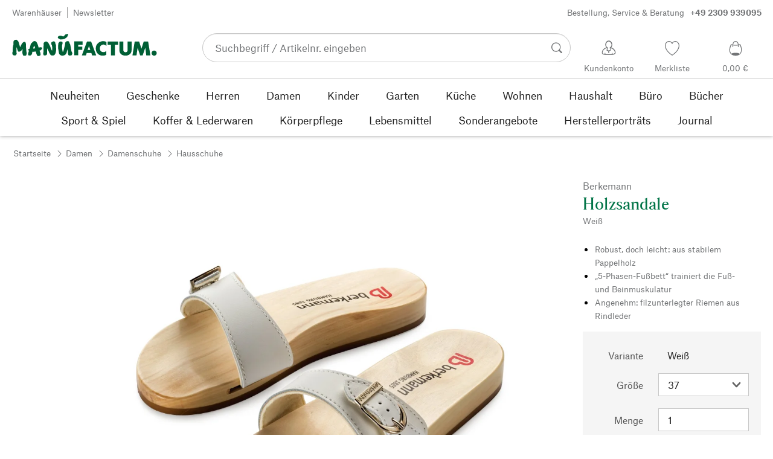

--- FILE ---
content_type: image/svg+xml
request_url: https://assets.manufactum.de/c/logos-icons/DHL_GoGreen_DE.svg
body_size: 7224
content:
<?xml version="1.0" encoding="UTF-8"?><svg id="uuid-dd0ac7ec-95a4-47a3-ad5e-d7dd02e0576d" xmlns="http://www.w3.org/2000/svg" viewBox="0 0 256 189"><rect y="0" width="256" height="56.4941" style="fill:#fc0;"/><polygon points="0 39.0545 34.6198 39.0545 32.7289 41.628 0 41.628 0 39.0545 0 39.0545" style="fill:#d40511;"/><polygon points="0 34.2797 38.137 34.2797 36.2426 36.8496 0 36.8496 0 34.2797 0 34.2797" style="fill:#d40511;"/><polygon points="0 43.8328 31.1048 43.8328 29.2223 46.3887 0 46.3887 0 43.8328 0 43.8328" style="fill:#d40511;"/><polygon points="256 41.628 221.5152 41.628 223.4051 39.0562 256 39.0562 256 41.628 256 41.628" style="fill:#d40511;"/><polygon points="256 46.3887 218.0086 46.3922 219.8906 43.8328 256 43.8328 256 46.3887 256 46.3887" style="fill:#d40511;"/><polygon points="226.9197 34.2797 256 34.2797 256 36.8514 225.0279 36.8532 226.9197 34.2797 226.9197 34.2797" style="fill:#d40511;"/><path d="M33.5315,46.3887l16.4284-22.3201h20.3862c2.2534,0,2.2238.8555,1.1227,2.3478-1.1183,1.5151-3.0215,4.1204-4.1605,5.6585-.5781.7814-1.6237,2.2048,1.8402,2.2048h27.3111c-2.2714,3.1115-9.6387,12.109-22.8679,12.109h-40.0601Z" style="fill:#d40511;"/><path d="M127.6155,34.2779l-8.908,12.1108h-23.5003s8.9041-12.109,8.9121-12.109l23.4962-.0018h0Z" style="fill:#d40511;"/><path d="M161.5985,34.2797l-8.9129,12.109h-23.4914s8.9049-12.109,8.9129-12.109h23.4914Z" style="fill:#d40511;"/><path d="M169.2406,34.2797c.0008,0-1.7163,2.3477-2.5507,3.4748-2.9509,3.9881-.343,8.6342,9.2878,8.6342h37.7278l8.9112-12.109h-53.3761Z" style="fill:#d40511;"/><path d="M45.0201,10.1887l-8.1791,11.1124h44.5764c2.253,0,2.2235.8555,1.1223,2.3477-1.1183,1.5134-2.9902,4.1487-4.1292,5.6868-.5782.7796-1.6237,2.203,1.8402,2.203h18.2288s2.9382-3.9987,5.4011-7.3412c3.3509-4.5472.2906-14.0087-11.688-14.0087h-47.1725Z" style="fill:#d40511;"/><polygon points="163.6164 31.5386 106.138 31.5386 121.8555 10.1887 145.3478 10.1887 136.3406 22.43 146.826 22.43 155.8404 10.1887 179.3292 10.1887 163.6164 31.5386 163.6164 31.5386" style="fill:#d40511;"/><path d="M211.8641,10.1887l-15.7145,21.3499h-24.8938s15.7198-21.3499,15.7277-21.3499h24.8806Z" style="fill:#d40511;"/><rect y="77.4425" width="256" height="56.6372" style="fill:#fc0;"/><path d="M95.7819,119.5512c-3.6704,0-6.5447-1.1335-8.6228-3.4005-2.0511-2.267-3.0767-5.4112-3.0767-9.4325v-2.348c0-2.6719.4993-4.9524,1.4979-6.8416.9985-1.9162,2.402-3.3736,4.2102-4.3721,1.8352-1.0256,3.9538-1.5383,6.3558-1.5383,1.9432,0,3.6839.3374,5.2223,1.0121,1.5383.6477,2.8743,1.6058,4.0078,2.8743l-3.5625,3.7649c-.8906-.8906-1.795-1.5114-2.7123-1.8622-.9173-.3508-1.876-.5263-2.8743-.5263-1.9432,0-3.441.6612-4.4936,1.9837-1.0256,1.2954-1.5383,3.2117-1.5383,5.7485v1.8622c0,2.5369.4723,4.4801,1.4169,5.8295.9716,1.3224,2.375,1.9837,4.2102,1.9837,1.6736,0,2.9552-.5532,3.8459-1.6598.9173-1.1066,1.3764-2.5369,1.3764-4.2912h-5.3437v-4.9389h11.2947v4.696c0,2.402-.4591,4.4666-1.3764,6.1939-.9173,1.7003-2.2128,3.0092-3.8863,3.9268-1.6736.8906-3.6572,1.3359-5.951,1.3359ZM120.4023,119.4298c-3.0767,0-5.5057-.8906-7.2869-2.6719-1.7537-1.7812-2.6314-4.2237-2.6314-7.3274v-1.6193c0-3.1036.8777-5.5461,2.6314-7.3274,1.7812-1.7812,4.2102-2.6719,7.2869-2.6719s5.4927.8906,7.2464,2.6719c1.7812,1.7812,2.6719,4.2237,2.6719,7.3274v1.6193c0,3.1036-.8906,5.5461-2.6719,7.3274-1.7537,1.7812-4.1697,2.6719-7.2464,2.6719ZM120.4023,114.5314c1.2687,0,2.2541-.4318,2.9552-1.2954.7287-.8637,1.093-2.1725,1.093-3.9268v-1.3764c0-1.7543-.3643-3.0632-1.093-3.9268-.7011-.8637-1.6865-1.2954-2.9552-1.2954-1.2679,0-2.267.4318-2.9957,1.2954-.7011.8637-1.0526,2.1725-1.0526,3.9268v1.3764c0,1.7543.3514,3.0632,1.0526,3.9268.7287.8637,1.7278,1.2954,2.9957,1.2954ZM145.6342,119.5512c-3.6701,0-6.5444-1.1335-8.6228-3.4005-2.0508-2.267-3.0767-5.4112-3.0767-9.4325v-2.348c0-2.6719.4996-4.9524,1.4979-6.8416.9983-1.9162,2.4023-3.3736,4.2102-4.3721,1.8355-1.0256,3.9535-1.5383,6.3558-1.5383,1.9432,0,3.6839.3374,5.2223,1.0121,1.5383.6477,2.8743,1.6058,4.0078,2.8743l-3.5625,3.7649c-.8906-.8906-1.795-1.5114-2.7123-1.8622-.9173-.3508-1.876-.5263-2.8743-.5263-1.9432,0-3.441.6612-4.4936,1.9837-1.0258,1.2954-1.5383,3.2117-1.5383,5.7485v1.8622c0,2.5369.472,4.4801,1.4169,5.8295.9716,1.3224,2.3747,1.9837,4.2102,1.9837,1.6736,0,2.9552-.5532,3.8459-1.6598.9173-1.1066,1.3764-2.5369,1.3764-4.2912h-5.3437v-4.9389h11.2947v4.696c0,2.402-.4591,4.4666-1.3764,6.1939-.9173,1.7003-2.2128,3.0092-3.8863,3.9268-1.6736.8906-3.6572,1.3359-5.951,1.3359ZM161.3484,118.944v-20.6462h5.5461v5.1413c.2972-.9176.6882-1.7812,1.174-2.5909.5133-.8366,1.1611-1.5114,1.9432-2.0241.8097-.5398,1.8088-.8097,2.9957-.8097.2429,0,.4729.0135.6882.0405.2162,0,.4591.027.7287.081v5.4247c-.2153-.027-.4582-.0405-.7287-.0405-.2429-.027-.4858-.0405-.7287-.0405-1.4841,0-2.6986.2834-3.6434.8501-.944.5668-1.646,1.174-2.1051,1.8217v12.7925h-5.87ZM186.7078,119.4298c-3.1034,0-5.5866-.8771-7.4488-2.6314-1.8355-1.7543-2.7528-4.2102-2.7528-7.3679v-1.6193c0-3.1307.8501-5.5731,2.5504-7.3274,1.727-1.7812,4.0216-2.6719,6.8821-2.6719,2.8881,0,5.1146.8906,6.6797,2.6719,1.5926,1.7812,2.3885,4.2507,2.3885,7.4083v2.5099h-12.6711c.3239,2.8878,1.9294,4.3316,4.8174,4.3316.9449,0,1.8079-.135,2.5909-.4048.8097-.2699,1.6055-.6612,2.3885-1.174l2.3885,3.6839c-1.0258.7827-2.1998,1.4169-3.522,1.9027-1.2954.4588-2.7261.6882-4.2912.6882ZM185.8172,102.508c-1.1602,0-2.0241.3779-2.5909,1.1335-.5667.7287-.8906,1.7677-.9716,3.1172h7.125c-.081-1.3495-.4048-2.3885-.9716-3.1172-.5401-.7556-1.4031-1.1335-2.5909-1.1335ZM208.7278,119.4298c-3.1034,0-5.5866-.8771-7.4488-2.6314-1.8346-1.7543-2.7528-4.2102-2.7528-7.3679v-1.6193c0-3.1307.8501-5.5731,2.5504-7.3274,1.7278-1.7812,4.0216-2.6719,6.8821-2.6719,2.8881,0,5.1146.8906,6.6797,2.6719,1.5926,1.7812,2.3885,4.2507,2.3885,7.4083v2.5099h-12.6711c.3239,2.8878,1.9302,4.3316,4.8174,4.3316.9449,0,1.8088-.135,2.5909-.4048.8097-.2699,1.6064-.6612,2.3885-1.174l2.3885,3.6839c-1.025.7827-2.199,1.4169-3.522,1.9027-1.2954.4588-2.7253.6882-4.2912.6882ZM207.8372,102.508c-1.1602,0-2.0241.3779-2.5909,1.1335-.5667.7287-.8906,1.7677-.9716,3.1172h7.125c-.081-1.3495-.4048-2.3885-.9716-3.1172-.5392-.7556-1.4031-1.1335-2.5909-1.1335ZM221.1638,118.944v-20.6462h5.5461v3.603c.6202-1.1875,1.4298-2.1456,2.429-2.8743,1.025-.7556,2.2937-1.1335,3.8054-1.1335,2.0508,0,3.6434.7017,4.777,2.1051,1.1602,1.3764,1.7408,3.3061,1.7408,5.789v13.1569h-5.87v-12.4687c0-1.1066-.2429-1.9837-.7287-2.6314-.4858-.6747-1.255-1.0121-2.3075-1.0121-.8097,0-1.5116.1889-2.1051.5668-.5668.3779-1.0396.8501-1.4169,1.4169v14.1285h-5.87Z" style="fill:#006443;"/><path d="M31.6932,95.6222c3.4778,1.9768,10.1152,5.3497,16.3497,6.2755-1.1974.4679-2.3881,1.0513-3.5555,1.7644-6.5459.9863-14.7375-1.7493-19.2228-3.5576,2.3078-1.2283,4.4196-2.8601,6.4286-4.4823ZM24.1494,116.3914c2.7031,1.7077,5.9754,3.1448,9.8786,3.9708,4.3067-1.9701,8.7286-5.8427,12.019-10.5787,1.9343-2.7839,3.1499-5.4556,3.7723-7.0078-1.6113.5145-3.1714,1.2153-4.6498,2.1195,0,0-.8729.5572-1.2066.7957-1.0183.7731-4.1784,8.6652-19.8135,10.7004ZM67.7124,101.6035c3.2851.9556,6.0829,2.5557,8.1271,3.9001l.004-.0009c-.6065-.2994-9.3296-9.0568-13.0737-13.7888l-.6647.7859c-1.2016-.6754-2.5084-1.283-3.8251-1.8237,3.7307,3.5157,8.0102,8.1262,9.4325,10.9273ZM60.8282,100.2715l-.0171.0157c1.6674.1435,3.3537.4348,4.9116.7974-1.749-3.1633-5.5577-6.9462-8.5703-9.8548-3.3872-3.2703-9.1077-3.8191-9.1077-3.8191l.241,1.8921c-1.3338-.0632-3.8601-.0845-5.4279.0778.6417.1294,1.2897.3661,2.0662.6142,4.5811,1.5062,10.5692,4.4644,15.9043,10.2768ZM61.4197,101.7891c-2.2005,6.8264-7.7272,14.4521-11.1942,18.8083,4.1544-.9613,8.5111-2.9657,11.9472-6.8918,1.813-2.5752,3.6971-6.1187,4.9609-10.8-1.8183-.5104-3.7417-.898-5.7139-1.1165ZM68.482,103.3099c-1.3117,4.8471-3.2402,8.5096-5.1126,11.184,1.3286-.7471,2.4277-1.8255,2.4277-1.8255l.9243,1.4303c2.4042-2.4835,5.1825-5.7898,8.0621-7.9969-1.7829-1.0562-3.9289-2.0252-6.3016-2.7919ZM59.9847,101.6586c-2.8191-.1899-5.7016-.0129-8.4801.6517-.4404,1.2405-1.7727,4.6355-4.3023,8.2765-2.9977,4.3146-6.9165,7.9518-10.8841,10.1853.0012.0002.0023.0004.0035.0006,0,0,5.379,1.2195,11.7494.2387,3.1659-3.869,9.4902-12.1557,11.9136-19.3528ZM20.3401,105.905c5.5728,2.5035,14.2283,4.6742,22.5176-.8184-.199.0049-2.0089-.0351-2.209-.0351-6.7839,0-13.7045-2.612-17.1358-4.1162-2.6248,1.091-5.5108,1.5782-8.7796.9266,1.9234,2.0086,4.6373,3.6076,5.6068,4.0431ZM51.5822,100.8168s4.9892-.7173,7.1955-.6516c-5.8754-5.9014-12.4757-8.4367-16.7666-9.5203-1.9211.3441-5.7846,1.3042-8.8275,3.7684-.1063.0861-.2132.173-.3201.2597,4.2067,2.362,12.2885,6.3401,18.7187,6.1438ZM38.777,109.7925c1.0906-.8322,1.8894-1.6498,2.4751-2.3677-9.8682,5.4565-20.8398,1.0933-28.3388-3.8179.2978.712,2.9752,6.775,9.4725,11.5728,8.7205-.8353,13.7033-3.3362,16.3912-5.3873Z" style="fill:#006443;"/><path d="M3.4414,160.6445l-3.4414-15.3486h2.1172l2.8359,13.1855h.3262l2.9766-12.7197h2.9766l2.9531,12.7197h.3262l2.8359-13.1855h2.0469l-3.4414,15.3486h-3.0938l-3-12.6504h-.3242l-3,12.6504h-3.0938Z" style="fill:#fff;"/><path d="M22.7656,147.1562c-.3867,0-.7051-.1191-.9531-.3604-.248-.2402-.3711-.5381-.3711-.8955,0-.3564.123-.6504.3711-.8838.248-.2324.5664-.3486.9531-.3486.4043,0,.7246.1162.9668.3486.2402.2334.3594.5273.3594.8838,0,.3574-.1191.6553-.3594.8955-.2422.2412-.5625.3604-.9668.3604ZM21.7891,160.6445v-11.6279h1.9766v11.6279h-1.9766Z" style="fill:#fff;"/><path d="M27.4414,160.6445v-11.6279h1.8359v2.7217c.1875-.4961.4473-.9619.7793-1.3955.334-.4346.7598-.791,1.2793-1.0703.5195-.2783,1.1445-.418,1.873-.418.2637,0,.5352.0225.8125.0693v1.8838c-.123-.0156-.2598-.0273-.4062-.0352s-.291-.0117-.4297-.0117c-.9766,0-1.7715.2324-2.3848.6982-.6113.4648-1.0723.9922-1.3828,1.5811v7.6045h-1.9766Z" style="fill:#fff;"/><path d="M41.1152,160.6445v-16.2783h1.9766v9.2549h1.8145l3.3711-4.6045h2.2793l-4.0703,5.4648,4.2793,6.1631h-2.3477l-3.5352-5.2324h-1.791v5.2324h-1.9766Z" style="fill:#fff;"/><path d="M57.2305,160.9238c-1.0859,0-2.0156-.2363-2.791-.71-.7754-.4727-1.3691-1.1348-1.7793-1.9883-.4102-.8516-.6152-1.8369-.6152-2.9531v-.8838c0-1.1309.2051-2.1191.6152-2.9648.4102-.8447,1.0039-1.5039,1.7793-1.9766s1.7051-.709,2.791-.709c1.084,0,2.0156.2363,2.791.709.7734.4727,1.3672,1.1318,1.7773,1.9766.4121.8457.6172,1.834.6172,2.9648v.8838c0,1.1162-.2051,2.1016-.6172,2.9531-.4102.8535-1.0039,1.5156-1.7773,1.9883-.7754.4736-1.707.71-2.791.71ZM57.2305,159.1562c.9922,0,1.7754-.3447,2.3477-1.0352.5742-.6895.8613-1.6621.8613-2.918v-.7441c0-1.2559-.2871-2.2285-.8613-2.9189-.5723-.6895-1.3555-1.0352-2.3477-1.0352s-1.7754.3457-2.3496,1.0352c-.5742.6904-.8594,1.6631-.8594,2.9189v.7441c0,1.2559.2852,2.2285.8594,2.918.5742.6904,1.3574,1.0352,2.3496,1.0352Z" style="fill:#fff;"/><path d="M65.416,160.6445v-11.6279h1.8359v2.2324c.3418-.6973.8223-1.2822,1.4434-1.7549.6191-.4736,1.4023-.71,2.3477-.71.8379,0,1.5547.2139,2.1523.6396.5957.4268,1.0176,1.0586,1.2676,1.8955.3555-.6982.8438-1.2939,1.4648-1.791.6191-.4961,1.4258-.7441,2.418-.7441,1.1465,0,2.0586.3799,2.7324,1.1396s1.0117,1.8916,1.0117,3.3955v7.3252h-1.9766v-7.0693c0-1.0078-.2051-1.7637-.6172-2.2676-.4102-.5039-1.0039-.7559-1.7793-.7559-.7285,0-1.3398.2021-1.8359.6045-.4961.4033-.877.8604-1.1406,1.3721v8.1162h-1.9766v-7.0693c0-1.0078-.2051-1.7637-.6152-2.2676-.4121-.5039-1.0039-.7559-1.7793-.7559-.7285,0-1.3418.2021-1.8379.6045-.4961.4033-.875.8604-1.1387,1.3721v8.1162h-1.9766Z" style="fill:#fff;"/><path d="M85.625,165.0635v-16.0469h1.8359v2.2324c.4043-.79.9355-1.3984,1.5938-1.8252.6582-.4258,1.4062-.6396,2.2441-.6396.8984,0,1.6777.2324,2.3379.6982.6582.4648,1.1699,1.1162,1.5352,1.9531.3633.8369.5449,1.8223.5449,2.9531v.8838c0,1.1318-.1816,2.1162-.5449,2.9531-.3652.8379-.877,1.4883-1.5352,1.9541-.6602.4648-1.4395.6973-2.3379.6973-.791,0-1.5039-.1895-2.1387-.5693-.6367-.3799-1.1562-.9268-1.5586-1.6396v6.3955h-1.9766ZM90.6484,150.5518c-.6367,0-1.2207.1748-1.7559.5234s-.9648.833-1.291,1.4531v4.6045c.3262.6201.7559,1.1045,1.291,1.4541.5352.3486,1.1191.5225,1.7559.5225.9609,0,1.7168-.3447,2.2676-1.0342.5488-.6904.8242-1.6475.8242-2.8721v-.7441c0-1.2246-.2754-2.1826-.8242-2.8721-.5508-.6895-1.3066-1.0352-2.2676-1.0352Z" style="fill:#fff;"/><path d="M103.3438,160.9238c-1.1152,0-2.0684-.2412-2.8594-.7207-.791-.4805-1.3965-1.1436-1.8145-1.9883-.418-.8457-.627-1.8262-.627-2.9424v-.8838c0-1.1162.2012-2.0967.6035-2.9414s.9766-1.5078,1.7207-1.9883,1.6367-.7207,2.6758-.7207c1.0527,0,1.9414.2402,2.6621.7207s1.2676,1.1436,1.6387,1.9883c.373.8447.5586,1.8174.5586,2.918v1.1162h-7.9297c.0469,1.1475.3633,2.0508.9531,2.71s1.4336.9883,2.5352.9883c.6348,0,1.209-.1162,1.7207-.3486.5117-.2334.9766-.543,1.3945-.9307l1,1.3486c-.5273.5273-1.1426.9385-1.8477,1.2324-.707.2949-1.5.4424-2.3848.4424ZM102.9961,150.4355c-.9004,0-1.6094.3105-2.1289.9307s-.8105,1.4805-.8711,2.5811h6c-.0625-1.0547-.3496-1.9033-.8613-2.5469-.5117-.6426-1.2246-.9648-2.1387-.9648Z" style="fill:#fff;"/><path d="M110.7168,160.6445v-11.6279h1.8359v2.2324c.3574-.6816.8457-1.2627,1.4668-1.7441.6191-.4795,1.4102-.7207,2.3711-.7207,1.1621,0,2.0898.3799,2.7793,1.1396s1.0352,1.8916,1.0352,3.3955v7.3252h-1.9766v-7.0693c0-1.0078-.2188-1.7637-.6523-2.2676s-1.0449-.7559-1.8359-.7559c-.7441,0-1.3691.2021-1.873.6045-.5039.4033-.8945.8604-1.1738,1.3721v8.1162h-1.9766Z" style="fill:#fff;"/><path d="M126.8789,160.9238c-1.707,0-3.1328-.543-4.2793-1.6279l.9062-1.3262c.9453.8535,2.0625,1.2793,3.3496,1.2793.8066,0,1.4375-.1582,1.8945-.4766.457-.3174.6875-.748.6875-1.291,0-.8838-.5215-1.4492-1.5586-1.6973l-1.7207-.3955c-.9922-.2324-1.7559-.6357-2.291-1.209s-.8027-1.2871-.8027-2.1396c0-.9766.3906-1.7705,1.1738-2.3838.7832-.6123,1.8027-.918,3.0586-.918,1.5352,0,2.9062.4883,4.1172,1.4648l-.8613,1.3721c-1.0078-.7754-2.0547-1.1631-3.1387-1.1631-.7148,0-1.2871.1475-1.7207.4424-.4355.2939-.6523.6895-.6523,1.1855,0,.791.5586,1.3184,1.6738,1.5811l1.7227.3955c2.0137.4805,3.0215,1.6357,3.0215,3.4648,0,1.0391-.4141,1.8721-1.2441,2.5-.8281.6279-1.9414.9424-3.3359.9424Z" style="fill:#fff;"/><path d="M135.2969,147.1562c-.3887,0-.7051-.1191-.9531-.3604-.248-.2402-.373-.5381-.373-.8955,0-.3564.125-.6504.373-.8838.248-.2324.5645-.3486.9531-.3486.4023,0,.7246.1162.9648.3486.2402.2334.3613.5273.3613.8838,0,.3574-.1211.6553-.3613.8955-.2402.2412-.5625.3604-.9648.3604ZM134.3203,160.6445v-11.6279h1.9766v11.6279h-1.9766Z" style="fill:#fff;"/><path d="M144.5977,160.9238c-1.1152,0-2.0684-.2412-2.8594-.7207-.791-.4805-1.3965-1.1436-1.8145-1.9883-.418-.8457-.627-1.8262-.627-2.9424v-.8838c0-1.1162.2012-2.0967.6035-2.9414s.9766-1.5078,1.7207-1.9883,1.6367-.7207,2.6758-.7207c1.0527,0,1.9414.2402,2.6621.7207s1.2676,1.1436,1.6387,1.9883c.373.8447.5586,1.8174.5586,2.918v1.1162h-7.9297c.0469,1.1475.3633,2.0508.9531,2.71s1.4336.9883,2.5352.9883c.6348,0,1.209-.1162,1.7207-.3486.5117-.2334.9766-.543,1.3945-.9307l1,1.3486c-.5273.5273-1.1426.9385-1.8477,1.2324-.707.2949-1.5.4424-2.3848.4424ZM144.25,150.4355c-.9004,0-1.6094.3105-2.1289.9307s-.8105,1.4805-.8711,2.5811h6c-.0625-1.0547-.3496-1.9033-.8613-2.5469-.5117-.6426-1.2246-.9648-2.1387-.9648Z" style="fill:#fff;"/><path d="M151.9707,160.6445v-11.6279h1.8359v2.7217c.1875-.4961.4473-.9619.7793-1.3955.334-.4346.7598-.791,1.2793-1.0703.5195-.2783,1.1445-.418,1.873-.418.2637,0,.5352.0225.8125.0693v1.8838c-.123-.0156-.2598-.0273-.4062-.0352s-.291-.0117-.4297-.0117c-.9766,0-1.7715.2324-2.3848.6982-.6113.4648-1.0723.9922-1.3828,1.5811v7.6045h-1.9766Z" style="fill:#fff;"/><path d="M165.4121,160.9238c-1.1172,0-2.0703-.2412-2.8613-.7207-.791-.4805-1.3945-1.1436-1.8125-1.9883-.4199-.8457-.6289-1.8262-.6289-2.9424v-.8838c0-1.1162.2012-2.0967.6055-2.9414.4023-.8447.9766-1.5078,1.7207-1.9883s1.6348-.7207,2.6738-.7207c1.0547,0,1.9414.2402,2.6621.7207s1.2676,1.1436,1.6406,1.9883c.3711.8447.5566,1.8174.5566,2.918v1.1162h-7.9297c.0469,1.1475.3652,2.0508.9551,2.71.5879.6592,1.4336.9883,2.5332.9883.6367,0,1.209-.1162,1.7207-.3486.5117-.2334.9766-.543,1.3965-.9307l1,1.3486c-.5273.5273-1.1445.9385-1.8496,1.2324-.7051.2949-1.5.4424-2.3828.4424ZM165.0625,150.4355c-.8984,0-1.6074.3105-2.127.9307s-.8105,1.4805-.873,2.5811h6c-.0625-1.0547-.3477-1.9033-.8594-2.5469-.5117-.6426-1.2266-.9648-2.1406-.9648Z" style="fill:#fff;"/><path d="M172.7832,160.6445v-11.6279h1.8359v2.2324c.3574-.6816.8457-1.2627,1.4668-1.7441.6191-.4795,1.4102-.7207,2.3711-.7207,1.1621,0,2.0898.3799,2.7793,1.1396s1.0352,1.8916,1.0352,3.3955v7.3252h-1.9766v-7.0693c0-1.0078-.2188-1.7637-.6523-2.2676s-1.0449-.7559-1.8359-.7559c-.7441,0-1.3691.2021-1.873.6045-.5039.4033-.8945.8604-1.1738,1.3721v8.1162h-1.9766Z" style="fill:#fff;"/><path d="M7.3711,187.0234c-1.3477,0-2.5117-.2988-3.4883-.8955s-1.7324-1.4453-2.2656-2.5459c-.5352-1.1006-.8027-2.4111-.8027-3.9307v-1.3018c0-1.5195.2676-2.8291.8027-3.9307.5332-1.1006,1.2891-1.9492,2.2656-2.5459s2.1406-.8955,3.4883-.8955c2.1875,0,3.9082.791,5.1641,2.3721l-1.2793,1.3721c-1.0547-1.2402-2.3496-1.8604-3.8848-1.8604-1.3945,0-2.4883.4922-3.2773,1.4766-.791.9844-1.1875,2.3525-1.1875,4.1045v1.1162c0,1.7363.3965,3.1006,1.1875,4.0928.7891.9922,1.8828,1.4883,3.2773,1.4883.7598,0,1.4844-.1543,2.1758-.4648.6895-.3096,1.2969-.7754,1.8242-1.3955l1.2793,1.3721c-.6191.7754-1.3828,1.3643-2.291,1.7676-.9062.4033-1.9023.6045-2.9883.6045Z" style="fill:#fff;"/><path d="M21.0215,187.0234c-1.3789,0-2.5566-.3057-3.5332-.918s-1.7266-1.4727-2.2441-2.582c-.5195-1.1084-.7793-2.3984-.7793-3.8721v-1.3018c0-1.4883.2598-2.7832.7793-3.8838.5176-1.1006,1.2676-1.957,2.2441-2.5693s2.1543-.9189,3.5332-.9189c1.3809,0,2.5586.3066,3.5352.9189s1.7246,1.4688,2.2441,2.5693.7793,2.3955.7793,3.8838v1.3018c0,1.4736-.2598,2.7637-.7793,3.8721-.5195,1.1094-1.2676,1.9697-2.2441,2.582s-2.1543.918-3.5352.918ZM21.0215,185.1631c1.4121,0,2.5117-.4961,3.3027-1.4883s1.1855-2.3643,1.1855-4.1162v-1.1162c0-1.752-.3945-3.124-1.1855-4.1162s-1.8906-1.4883-3.3027-1.4883c-1.4102,0-2.5117.4961-3.3008,1.4883-.791.9922-1.1875,2.3643-1.1875,4.1162v1.1162c0,1.752.3965,3.124,1.1875,4.1162.7891.9922,1.8906,1.4883,3.3008,1.4883Z" style="fill:#fff;"/><path d="M29.5801,189v-1.3018l2.7441-2.6514c.2793-.2637.4766-.5039.5938-.7207.1152-.2168.1738-.4492.1738-.6982,0-.3096-.1016-.5537-.3027-.7324-.2012-.1777-.457-.2676-.7676-.2676-.3242,0-.6074.0703-.8477.21s-.4766.3564-.709.6514l-.9531-.8838c.3086-.4033.6699-.7246,1.0801-.9658.4102-.2402.918-.3604,1.5234-.3604.7754,0,1.4023.1982,1.8828.5938.4805.3945.7227.9414.7227,1.6387,0,.4658-.1172.8955-.3496,1.291s-.5977.8252-1.0938,1.291l-1.6504,1.5576h3.2559v1.3486h-5.3027Z" style="fill:#fff;"/><path d="M36.7188,180.3496v-1.8838h7.1172v1.8838h-7.1172Z" style="fill:#fff;"/><path d="M46.7422,186.6748v-15.3486h9.5586v1.8604h-7.4883v4.7676h6.7891v1.791h-6.7891v5.0693h7.7207v1.8604h-9.791Z" style="fill:#fff;"/><path d="M59.625,186.6748v-11.6279h1.8359v2.2324c.3418-.6973.8223-1.2822,1.4434-1.7549.6191-.4736,1.4023-.71,2.3477-.71.8379,0,1.5547.2139,2.1523.6396.5957.4268,1.0176,1.0586,1.2676,1.8955.3555-.6982.8438-1.2939,1.4648-1.791.6191-.4961,1.4258-.7441,2.418-.7441,1.1465,0,2.0586.3799,2.7324,1.1396s1.0117,1.8916,1.0117,3.3955v7.3252h-1.9766v-7.0693c0-1.0078-.2051-1.7637-.6172-2.2676-.4102-.5039-1.0039-.7559-1.7793-.7559-.7285,0-1.3398.2021-1.8359.6045-.4961.4033-.877.8604-1.1406,1.3721v8.1162h-1.9766v-7.0693c0-1.0078-.2051-1.7637-.6152-2.2676-.4121-.5039-1.0039-.7559-1.7793-.7559-.7285,0-1.3418.2021-1.8379.6045-.4961.4033-.875.8604-1.1387,1.3721v8.1162h-1.9766Z" style="fill:#fff;"/><path d="M80.8105,173.1865c-.3887,0-.7051-.1191-.9531-.3604-.248-.2402-.373-.5381-.373-.8955,0-.3564.125-.6504.373-.8838.248-.2324.5645-.3486.9531-.3486.4023,0,.7246.1162.9648.3486.2402.2334.3613.5273.3613.8838,0,.3574-.1211.6553-.3613.8955-.2402.2412-.5625.3604-.9648.3604ZM79.834,186.6748v-11.6279h1.9766v11.6279h-1.9766Z" style="fill:#fff;"/><path d="M88.623,186.9541c-1.7051,0-3.1309-.543-4.2793-1.6279l.9082-1.3262c.9453.8535,2.0605,1.2793,3.3477,1.2793.8066,0,1.4395-.1582,1.8965-.4766.457-.3174.6855-.748.6855-1.291,0-.8838-.5195-1.4492-1.5586-1.6973l-1.7207-.3955c-.9922-.2324-1.7559-.6357-2.291-1.209-.5332-.5732-.8008-1.2871-.8008-2.1396,0-.9766.3906-1.7705,1.1738-2.3838.7832-.6123,1.8027-.918,3.0586-.918,1.5332,0,2.9062.4883,4.1152,1.4648l-.8594,1.3721c-1.0098-.7754-2.0547-1.1631-3.1406-1.1631-.7129,0-1.2871.1475-1.7207.4424-.4336.2939-.6504.6895-.6504,1.1855,0,.791.5566,1.3184,1.6738,1.5811l1.7207.3955c2.0156.4805,3.0234,1.6357,3.0234,3.4648,0,1.0391-.416,1.8721-1.2441,2.5-.8301.6279-1.9414.9424-3.3379.9424Z" style="fill:#fff;"/><path d="M99.2051,186.9541c-1.707,0-3.1328-.543-4.2793-1.6279l.9062-1.3262c.9453.8535,2.0625,1.2793,3.3496,1.2793.8066,0,1.4375-.1582,1.8945-.4766.457-.3174.6875-.748.6875-1.291,0-.8838-.5215-1.4492-1.5586-1.6973l-1.7207-.3955c-.9922-.2324-1.7559-.6357-2.291-1.209s-.8027-1.2871-.8027-2.1396c0-.9766.3906-1.7705,1.1738-2.3838.7832-.6123,1.8027-.918,3.0586-.918,1.5352,0,2.9062.4883,4.1172,1.4648l-.8613,1.3721c-1.0078-.7754-2.0547-1.1631-3.1387-1.1631-.7148,0-1.2871.1475-1.7207.4424-.4355.2939-.6523.6895-.6523,1.1855,0,.791.5586,1.3184,1.6738,1.5811l1.7227.3955c2.0137.4805,3.0215,1.6357,3.0215,3.4648,0,1.0391-.4141,1.8721-1.2441,2.5-.8281.6279-1.9414.9424-3.3359.9424Z" style="fill:#fff;"/><path d="M107.623,173.1865c-.3887,0-.7051-.1191-.9531-.3604-.248-.2402-.373-.5381-.373-.8955,0-.3564.125-.6504.373-.8838.248-.2324.5645-.3486.9531-.3486.4023,0,.7246.1162.9648.3486.2402.2334.3613.5273.3613.8838,0,.3574-.1211.6553-.3613.8955-.2402.2412-.5625.3604-.9648.3604ZM106.6465,186.6748v-11.6279h1.9766v11.6279h-1.9766Z" style="fill:#fff;"/><path d="M116.8086,186.9541c-1.0859,0-2.0156-.2363-2.791-.71-.7754-.4727-1.3691-1.1348-1.7793-1.9883-.4102-.8516-.6152-1.8369-.6152-2.9531v-.8838c0-1.1309.2051-2.1191.6152-2.9648.4102-.8447,1.0039-1.5039,1.7793-1.9766s1.7051-.709,2.791-.709c1.084,0,2.0156.2363,2.791.709.7734.4727,1.3672,1.1318,1.7773,1.9766.4121.8457.6172,1.834.6172,2.9648v.8838c0,1.1162-.2051,2.1016-.6172,2.9531-.4102.8535-1.0039,1.5156-1.7773,1.9883-.7754.4736-1.707.71-2.791.71ZM116.8086,185.1865c.9922,0,1.7754-.3447,2.3477-1.0352.5742-.6895.8613-1.6621.8613-2.918v-.7441c0-1.2559-.2871-2.2285-.8613-2.9189-.5723-.6895-1.3555-1.0352-2.3477-1.0352s-1.7754.3457-2.3496,1.0352c-.5742.6904-.8594,1.6631-.8594,2.9189v.7441c0,1.2559.2852,2.2285.8594,2.918.5742.6904,1.3574,1.0352,2.3496,1.0352Z" style="fill:#fff;"/><path d="M124.9941,186.6748v-11.6279h1.8359v2.2324c.3574-.6816.8457-1.2627,1.4668-1.7441.6191-.4795,1.4102-.7207,2.3711-.7207,1.1621,0,2.0898.3799,2.7793,1.1396s1.0352,1.8916,1.0352,3.3955v7.3252h-1.9766v-7.0693c0-1.0078-.2188-1.7637-.6523-2.2676s-1.0449-.7559-1.8359-.7559c-.7441,0-1.3691.2021-1.873.6045-.5039.4033-.8945.8604-1.1738,1.3721v8.1162h-1.9766Z" style="fill:#fff;"/><path d="M142.6445,186.9541c-1.1152,0-2.0684-.2412-2.8594-.7207-.791-.4805-1.3965-1.1436-1.8145-1.9883-.418-.8457-.627-1.8262-.627-2.9424v-.8838c0-1.1162.2012-2.0967.6035-2.9414s.9766-1.5078,1.7207-1.9883,1.6367-.7207,2.6758-.7207c1.0527,0,1.9414.2402,2.6621.7207s1.2676,1.1436,1.6387,1.9883c.373.8447.5586,1.8174.5586,2.918v1.1162h-7.9297c.0469,1.1475.3633,2.0508.9531,2.71s1.4336.9883,2.5352.9883c.6348,0,1.209-.1162,1.7207-.3486.5117-.2334.9766-.543,1.3945-.9307l1,1.3486c-.5273.5273-1.1426.9385-1.8477,1.2324-.707.2949-1.5.4424-2.3848.4424ZM142.2969,176.4658c-.9004,0-1.6094.3105-2.1289.9307s-.8105,1.4805-.8711,2.5811h6c-.0625-1.0547-.3496-1.9033-.8613-2.5469-.5117-.6426-1.2246-.9648-2.1387-.9648Z" style="fill:#fff;"/><path d="M150.0156,186.6748v-11.6279h1.8379v2.2324c.3574-.6816.8457-1.2627,1.4648-1.7441.6211-.4795,1.4102-.7207,2.373-.7207,1.1621,0,2.0879.3799,2.7773,1.1396.6914.7598,1.0352,1.8916,1.0352,3.3955v7.3252h-1.9766v-7.0693c0-1.0078-.2168-1.7637-.6504-2.2676s-1.0469-.7559-1.8379-.7559c-.7441,0-1.3672.2021-1.8711.6045-.5039.4033-.8965.8604-1.1758,1.3721v8.1162h-1.9766Z" style="fill:#fff;"/><path d="M167.8984,186.6748v-11.6279h1.8379v2.2324c.3418-.6973.8223-1.2822,1.4414-1.7549.6211-.4736,1.4043-.71,2.3496-.71.8359,0,1.5527.2139,2.1504.6396.5977.4268,1.0195,1.0586,1.2676,1.8955.3574-.6982.8457-1.2939,1.4648-1.791.6211-.4961,1.4258-.7441,2.418-.7441,1.1484,0,2.0586.3799,2.7324,1.1396.6758.7598,1.0117,1.8916,1.0117,3.3955v7.3252h-1.9766v-7.0693c0-1.0078-.2051-1.7637-.6152-2.2676-.4121-.5039-1.0039-.7559-1.7793-.7559-.7285,0-1.3418.2021-1.8379.6045-.4961.4033-.875.8604-1.1387,1.3721v8.1162h-1.9766v-7.0693c0-1.0078-.2051-1.7637-.6172-2.2676-.4102-.5039-1.0039-.7559-1.7793-.7559-.7285,0-1.3398.2021-1.8359.6045-.4961.4033-.877.8604-1.1406,1.3721v8.1162h-1.9766Z" style="fill:#fff;"/><path d="M189.084,173.1865c-.3867,0-.7051-.1191-.9531-.3604-.248-.2402-.3711-.5381-.3711-.8955,0-.3564.123-.6504.3711-.8838.248-.2324.5664-.3486.9531-.3486.4043,0,.7246.1162.9668.3486.2402.2334.3594.5273.3594.8838,0,.3574-.1191.6553-.3594.8955-.2422.2412-.5625.3604-.9668.3604ZM188.1074,186.6748v-11.6279h1.9766v11.6279h-1.9766Z" style="fill:#fff;"/><path d="M197.8516,186.9072c-1.3027,0-2.2168-.3213-2.7441-.9648s-.791-1.6934-.791-3.1514v-6.0693h-2v-1.6748h2v-2.5811l1.9766-.4648v3.0459h2.9766v1.6748h-2.9766v6c0,.9766.1582,1.6318.4766,1.9648.3184.334.834.5,1.5469.5.1406,0,.291-.0078.4531-.0234.1641-.0146.3301-.0381.5-.0693v1.6973c-.2012.0312-.4219.0586-.6621.0811-.2402.0234-.4922.0352-.7559.0352Z" style="fill:#fff;"/><path d="M206.7812,186.6748v-15.3486h5.209c2.2168,0,3.9336.6162,5.1504,1.8486s1.8262,2.9736,1.8262,5.2207v1.21c0,2.248-.6094,3.9883-1.8262,5.2207s-2.9336,1.8486-5.1504,1.8486h-5.209ZM211.9902,173.1865h-3.1387v11.6279h3.1387c1.5957,0,2.8145-.4492,3.6504-1.3486.8379-.8994,1.2559-2.2168,1.2559-3.9531v-1.0234c0-1.7363-.418-3.0547-1.2559-3.9541-.8359-.8984-2.0547-1.3486-3.6504-1.3486Z" style="fill:#fff;"/><path d="M222.4082,186.6748v-15.3486h2.0703v6.6514h7.9766v-6.6514h2.0703v15.3486h-2.0703v-6.8369h-7.9766v6.8369h-2.0703Z" style="fill:#fff;"/><path d="M238.6641,186.6748v-15.3486h2.0703v13.4883h7.3477v1.8604h-9.418Z" style="fill:#fff;"/></svg>